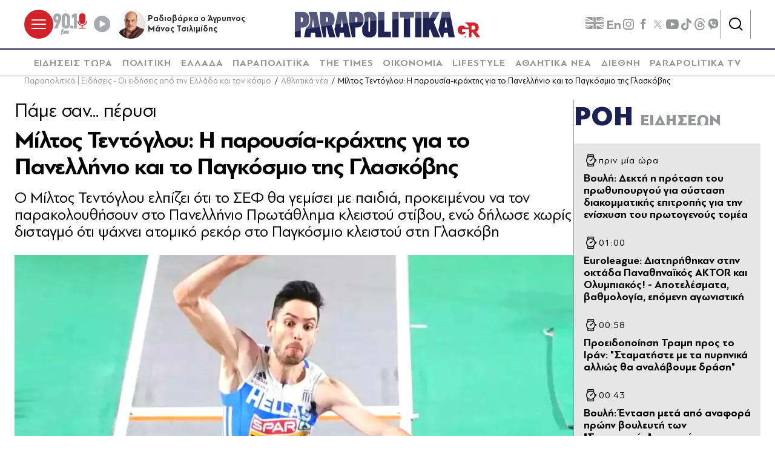

--- FILE ---
content_type: text/html; charset=utf-8
request_url: https://www.parapolitika.gr/sports/article/1349408/miltos-tedoglou-i-parousia-krahtis-gia-to-panellinio-kai-to-pagosmio-tis-glaskovis/$component/shared$ArticleSideShared%5B0%5D/
body_size: 3308
content:



<h3 class="gridLayout__title">
    <a href="/roi-eidiseon/" class="gridLayout__link">
        

&#x3A1;&#x39F;&#x397;
        <span class="gridLayout__text">
            

&#x395;&#x399;&#x394;&#x397;&#x3A3;&#x395;&#x3A9;&#x39D;
        </span>
    </a>
</h3>
<div class="gridLayout__colContent gridLayout__colContent--gray">



<article class="article article--typeMinimal article--typeEmphasized">


    

    <div class="article__details">
            <div class="article__top">
                        <time class="article__time" datetime="22/1/2026 3:11:05&#x202F;&#x3C0;.&#x3BC;.">
                            <time data-plugin-timeago="{&quot;cutoff&quot;:86400000}" datetime="2026-01-22T01:11:05Z" itemprop="datePublished" title="03:11">03:11</time>
                        </time> 
            </div>  
        

        
            <h3 class="article__title">
                <a href="/politiki/article/1668906/vouli-dekti-i-protasi-tou-prothupourgou-gia-sustasi-diakommatikis-epitropis-gia-tin-enishusi-tou-protogenous-tomea/" target="_self">
                    &#x392;&#x3BF;&#x3C5;&#x3BB;&#x3AE;: &#x394;&#x3B5;&#x3BA;&#x3C4;&#x3AE; &#x3B7; &#x3C0;&#x3C1;&#x3CC;&#x3C4;&#x3B1;&#x3C3;&#x3B7; &#x3C4;&#x3BF;&#x3C5; &#x3C0;&#x3C1;&#x3C9;&#x3B8;&#x3C5;&#x3C0;&#x3BF;&#x3C5;&#x3C1;&#x3B3;&#x3BF;&#x3CD; &#x3B3;&#x3B9;&#x3B1; &#x3C3;&#x3CD;&#x3C3;&#x3C4;&#x3B1;&#x3C3;&#x3B7; &#x3B4;&#x3B9;&#x3B1;&#x3BA;&#x3BF;&#x3BC;&#x3BC;&#x3B1;&#x3C4;&#x3B9;&#x3BA;&#x3AE;&#x3C2; &#x3B5;&#x3C0;&#x3B9;&#x3C4;&#x3C1;&#x3BF;&#x3C0;&#x3AE;&#x3C2; &#x3B3;&#x3B9;&#x3B1; &#x3C4;&#x3B7;&#x3BD; &#x3B5;&#x3BD;&#x3AF;&#x3C3;&#x3C7;&#x3C5;&#x3C3;&#x3B7; &#x3C4;&#x3BF;&#x3C5; &#x3C0;&#x3C1;&#x3C9;&#x3C4;&#x3BF;&#x3B3;&#x3B5;&#x3BD;&#x3BF;&#x3CD;&#x3C2; &#x3C4;&#x3BF;&#x3BC;&#x3AD;&#x3B1;
                </a>
            </h3>
        
        
        

    </div>
</article>


<article class="article article--typeMinimal article--typeEmphasized">


    

    <div class="article__details">
            <div class="article__top">
                        <time class="article__time" datetime="22/1/2026 1:00:00&#x202F;&#x3C0;.&#x3BC;.">
                            <time datetime="2026-01-21T23:00:00Z" itemprop="datePublished" title="01:00">01:00</time>
                        </time> 
            </div>  
        

        
            <h3 class="article__title">
                <a href="/sports/article/1668901/euroleague-diatirithikan-stin-oktada-panathinaikos-aktor-kai-olubiakos-apotelesmata-vathmologia-epomeni-agonistiki/" target="_self">
                    Euroleague: &#x394;&#x3B9;&#x3B1;&#x3C4;&#x3B7;&#x3C1;&#x3AE;&#x3B8;&#x3B7;&#x3BA;&#x3B1;&#x3BD; &#x3C3;&#x3C4;&#x3B7;&#x3BD; &#x3BF;&#x3BA;&#x3C4;&#x3AC;&#x3B4;&#x3B1; &#x3A0;&#x3B1;&#x3BD;&#x3B1;&#x3B8;&#x3B7;&#x3BD;&#x3B1;&#x3CA;&#x3BA;&#x3CC;&#x3C2; AKTOR &#x3BA;&#x3B1;&#x3B9; &#x39F;&#x3BB;&#x3C5;&#x3BC;&#x3C0;&#x3B9;&#x3B1;&#x3BA;&#x3CC;&#x3C2;! - &#x391;&#x3C0;&#x3BF;&#x3C4;&#x3B5;&#x3BB;&#x3AD;&#x3C3;&#x3BC;&#x3B1;&#x3C4;&#x3B1;, &#x3B2;&#x3B1;&#x3B8;&#x3BC;&#x3BF;&#x3BB;&#x3BF;&#x3B3;&#x3AF;&#x3B1;, &#x3B5;&#x3C0;&#x3CC;&#x3BC;&#x3B5;&#x3BD;&#x3B7; &#x3B1;&#x3B3;&#x3C9;&#x3BD;&#x3B9;&#x3C3;&#x3C4;&#x3B9;&#x3BA;&#x3AE;
                </a>
            </h3>
        
        
        

    </div>
</article>


<article class="article article--typeMinimal article--typeEmphasized">


    

    <div class="article__details">
            <div class="article__top">
                        <time class="article__time" datetime="22/1/2026 12:58:41&#x202F;&#x3C0;.&#x3BC;.">
                            <time datetime="2026-01-21T22:58:41Z" itemprop="datePublished" title="00:58">00:58</time>
                        </time> 
            </div>  
        

        
            <h3 class="article__title">
                <a href="/diethni/article/1668905/proeidopoiisi-trab-pros-to-iran-stamatiste-me-ta-purinika-allios-tha-analavoume-drasi/" target="_self">
                    &#x3A0;&#x3C1;&#x3BF;&#x3B5;&#x3B9;&#x3B4;&#x3BF;&#x3C0;&#x3BF;&#x3AF;&#x3B7;&#x3C3;&#x3B7; &#x3A4;&#x3C1;&#x3B1;&#x3BC;&#x3C0; &#x3C0;&#x3C1;&#x3BF;&#x3C2; &#x3C4;&#x3BF; &#x399;&#x3C1;&#x3AC;&#x3BD;: &quot;&#x3A3;&#x3C4;&#x3B1;&#x3BC;&#x3B1;&#x3C4;&#x3AE;&#x3C3;&#x3C4;&#x3B5; &#x3BC;&#x3B5; &#x3C4;&#x3B1; &#x3C0;&#x3C5;&#x3C1;&#x3B7;&#x3BD;&#x3B9;&#x3BA;&#x3AC; &#x3B1;&#x3BB;&#x3BB;&#x3B9;&#x3CE;&#x3C2; &#x3B8;&#x3B1; &#x3B1;&#x3BD;&#x3B1;&#x3BB;&#x3AC;&#x3B2;&#x3BF;&#x3C5;&#x3BC;&#x3B5; &#x3B4;&#x3C1;&#x3AC;&#x3C3;&#x3B7;&quot;
                </a>
            </h3>
        
        
        

    </div>
</article>


<article class="article article--typeMinimal article--typeEmphasized">


        <div class="article__img ">



<figure >
    <picture>

                <source srcset="https://s.parapolitika.gr/images/743x418/jpg/files/2026-01-22/vouli-anafora-proin-vouleuti-spartiaton-se-xounta-ptotogenis-tomeas.webp" type="image/webp" media="(min-width: 640px)" />
                <source srcset="https://s.parapolitika.gr/images/743x418/jpg/files/2026-01-22/vouli-anafora-proin-vouleuti-spartiaton-se-xounta-ptotogenis-tomeas.jp2" type="image/jp2" media="(min-width: 640px)" />
                <source srcset="https://s.parapolitika.gr/images/352x208/jpg/files/2026-01-22/vouli-anafora-proin-vouleuti-spartiaton-se-xounta-ptotogenis-tomeas.webp" type="image/webp" media="(max-width: 639px)" />
                <source srcset="https://s.parapolitika.gr/images/352x208/jpg/files/2026-01-22/vouli-anafora-proin-vouleuti-spartiaton-se-xounta-ptotogenis-tomeas.jp2" type="image/jp2" media="(max-width: 639px)" />

            <img src="https://s.parapolitika.gr/images/743x418/jpg/files/2026-01-22/vouli-anafora-proin-vouleuti-spartiaton-se-xounta-ptotogenis-tomeas.jpg" alt="Βουλή: Ένταση μετά από αναφορά πρώην βουλευτή των &quot;Σπαρτιατών&quot; στη χούντα " loading="lazy" />
    </picture>
</figure>

            <a href="/politiki/article/1668904/vouli-edasi-meta-apo-anafora-proin-vouleuti-ton-spartiaton-sti-houda/" class="article__imgLink" aria-label="Article Link" target="_self"></a>
        </div>
    

    <div class="article__details">
            <div class="article__top">
                        <time class="article__time" datetime="22/1/2026 12:43:02&#x202F;&#x3C0;.&#x3BC;.">
                            <time datetime="2026-01-21T22:43:02Z" itemprop="datePublished" title="00:43">00:43</time>
                        </time> 
            </div>  
        

        
            <h3 class="article__title">
                <a href="/politiki/article/1668904/vouli-edasi-meta-apo-anafora-proin-vouleuti-ton-spartiaton-sti-houda/" target="_self">
                    &#x392;&#x3BF;&#x3C5;&#x3BB;&#x3AE;: &#x388;&#x3BD;&#x3C4;&#x3B1;&#x3C3;&#x3B7; &#x3BC;&#x3B5;&#x3C4;&#x3AC; &#x3B1;&#x3C0;&#x3CC; &#x3B1;&#x3BD;&#x3B1;&#x3C6;&#x3BF;&#x3C1;&#x3AC; &#x3C0;&#x3C1;&#x3CE;&#x3B7;&#x3BD; &#x3B2;&#x3BF;&#x3C5;&#x3BB;&#x3B5;&#x3C5;&#x3C4;&#x3AE; &#x3C4;&#x3C9;&#x3BD; &quot;&#x3A3;&#x3C0;&#x3B1;&#x3C1;&#x3C4;&#x3B9;&#x3B1;&#x3C4;&#x3CE;&#x3BD;&quot; &#x3C3;&#x3C4;&#x3B7; &#x3C7;&#x3BF;&#x3CD;&#x3BD;&#x3C4;&#x3B1; 
                </a>
            </h3>
        
        
        

    </div>
</article>


<article class="article article--typeMinimal article--typeEmphasized">


    

    <div class="article__details">
            <div class="article__top">
                        <time class="article__time" datetime="22/1/2026 12:30:13&#x202F;&#x3C0;.&#x3BC;.">
                            <time datetime="2026-01-21T22:30:13Z" itemprop="datePublished" title="00:30">00:30</time>
                        </time> 
            </div>  
        

        
            <h3 class="article__title">
                <a href="/diethni/article/1668903/route-se-trab-oi-summahoi-tou-nato-tha-einai-sto-pleuro-ton-ipa/" target="_self">
                    &#x3A1;&#x3BF;&#x3CD;&#x3C4;&#x3B5; &#x3C3;&#x3B5; &#x3A4;&#x3C1;&#x3B1;&#x3BC;&#x3C0;: &#x39F;&#x3B9; &#x3C3;&#x3CD;&#x3BC;&#x3BC;&#x3B1;&#x3C7;&#x3BF;&#x3B9; &#x3C4;&#x3BF;&#x3C5; &#x39D;&#x391;&#x3A4;&#x39F; &quot;&#x3B8;&#x3B1; &#x3B5;&#x3AF;&#x3BD;&#x3B1;&#x3B9; &#x3C3;&#x3C4;&#x3BF; &#x3C0;&#x3BB;&#x3B5;&#x3C5;&#x3C1;&#x3CC;&quot; &#x3C4;&#x3C9;&#x3BD; &#x397;&#x3A0;&#x391;
                </a>
            </h3>
        
        
        

    </div>
</article>


<article class="article article--typeMinimal article--typeEmphasized">


    

    <div class="article__details">
            <div class="article__top">
                        <time class="article__time" datetime="22/1/2026 12:30:00&#x202F;&#x3C0;.&#x3BC;.">
                            <time datetime="2026-01-21T22:30:00Z" itemprop="datePublished" title="00:30">00:30</time>
                        </time> 
            </div>  
        

        
            <h3 class="article__title">
                <a href="/sports/article/1668848/olubiakos-o-fouster-vrethike-xana-sto-karaiskaki-taxidi-gemato-sunaisthima-eikones/" target="_self">
                    &#x39F;&#x3BB;&#x3C5;&#x3BC;&#x3C0;&#x3B9;&#x3B1;&#x3BA;&#x3CC;&#x3C2;: &#x39F; &#x3A6;&#x3BF;&#x3C5;&#x3C3;&#x3C4;&#x3AD;&#x3C1; &#x3B2;&#x3C1;&#x3AD;&#x3B8;&#x3B7;&#x3BA;&#x3B5; &#x3BE;&#x3B1;&#x3BD;&#x3AC; &#x3C3;&#x3C4;&#x3BF; &#x39A;&#x3B1;&#x3C1;&#x3B1;&#x3CA;&#x3C3;&#x3BA;&#x3AC;&#x3BA;&#x3B7; - &quot;&#x3A4;&#x3B1;&#x3BE;&#x3AF;&#x3B4;&#x3B9; &#x3B3;&#x3B5;&#x3BC;&#x3AC;&#x3C4;&#x3BF; &#x3C3;&#x3C5;&#x3BD;&#x3B1;&#x3AF;&#x3C3;&#x3B8;&#x3B7;&#x3BC;&#x3B1;&quot; (&#x395;&#x3B9;&#x3BA;&#x3CC;&#x3BD;&#x3B5;&#x3C2;)
                </a>
            </h3>
        
        
        

    </div>
</article>


<article class="article article--typeMinimal article--typeEmphasized">


    

    <div class="article__details">
            <div class="article__top">
                        <time class="article__time" datetime="22/1/2026 12:14:01&#x202F;&#x3C0;.&#x3BC;.">
                            <time datetime="2026-01-21T22:14:01Z" itemprop="datePublished" title="00:14">00:14</time>
                        </time> 
            </div>  
        

        
            <h3 class="article__title">
                <a href="/ellada/article/1668900/dramatiki-diasosi-sti-glufada-andres-esosan-gunaika-apo-tous-heimarrous-ligo-prin-parasurthei-video/" target="_self">
                    &#x394;&#x3C1;&#x3B1;&#x3BC;&#x3B1;&#x3C4;&#x3B9;&#x3BA;&#x3AE; &#x3B4;&#x3B9;&#x3AC;&#x3C3;&#x3C9;&#x3C3;&#x3B7; &#x3C3;&#x3C4;&#x3B7; &#x393;&#x3BB;&#x3C5;&#x3C6;&#x3AC;&#x3B4;&#x3B1;: &#x386;&#x3BD;&#x3B4;&#x3C1;&#x3B5;&#x3C2; &#x3AD;&#x3C3;&#x3C9;&#x3C3;&#x3B1;&#x3BD; &#x3B3;&#x3C5;&#x3BD;&#x3B1;&#x3AF;&#x3BA;&#x3B1; &#x3B1;&#x3C0;&#x3CC; &#x3C4;&#x3BF;&#x3C5;&#x3C2; &#x3C7;&#x3B5;&#x3B9;&#x3BC;&#x3AC;&#x3C1;&#x3C1;&#x3BF;&#x3C5;&#x3C2; &#x3BB;&#x3AF;&#x3B3;&#x3BF; &#x3C0;&#x3C1;&#x3B9;&#x3BD; &#x3C0;&#x3B1;&#x3C1;&#x3B1;&#x3C3;&#x3C5;&#x3C1;&#x3B8;&#x3B5;&#x3AF; (&#x392;&#x3AF;&#x3BD;&#x3C4;&#x3B5;&#x3BF;)
                </a>
            </h3>
        
        
        

    </div>
</article>


<article class="article article--typeMinimal article--typeEmphasized">


        <div class="article__img article__img--overlay icon-player">



<figure >
    <picture>

                <source srcset="https://s.parapolitika.gr/images/743x418/jpg/files/2026-01-22/bilbao-champions_league.webp" type="image/webp" media="(min-width: 640px)" />
                <source srcset="https://s.parapolitika.gr/images/743x418/jpg/files/2026-01-22/bilbao-champions_league.jp2" type="image/jp2" media="(min-width: 640px)" />
                <source srcset="https://s.parapolitika.gr/images/352x208/jpg/files/2026-01-22/bilbao-champions_league.webp" type="image/webp" media="(max-width: 639px)" />
                <source srcset="https://s.parapolitika.gr/images/352x208/jpg/files/2026-01-22/bilbao-champions_league.jp2" type="image/jp2" media="(max-width: 639px)" />

            <img src="https://s.parapolitika.gr/images/743x418/jpg/files/2026-01-22/bilbao-champions_league.jpg" alt="bilbao-champions_league" loading="lazy" />
    </picture>
</figure>

            <a href="/sports/article/1668899/champions-league-tromeri-i-bilbao-vlepei-prokrisi-foul-gia-tous-16-oi-bartselona-nioukastl-video/" class="article__imgLink" aria-label="Article Link" target="_self"></a>
        </div>
    

    <div class="article__details">
            <div class="article__top">
                        <time class="article__time" datetime="22/1/2026 12:05:00&#x202F;&#x3C0;.&#x3BC;.">
                            <time datetime="2026-01-21T22:05:00Z" itemprop="datePublished" title="00:05">00:05</time>
                        </time> 
            </div>  
        

        
            <h3 class="article__title">
                <a href="/sports/article/1668899/champions-league-tromeri-i-bilbao-vlepei-prokrisi-foul-gia-tous-16-oi-bartselona-nioukastl-video/" target="_self">
                    Champions League:  &#x3A4;&#x3C1;&#x3BF;&#x3BC;&#x3B5;&#x3C1;&#x3AE; &#x3B7; &#x39C;&#x3C0;&#x3B9;&#x3BB;&#x3BC;&#x3C0;&#x3AC;&#x3BF; &quot;&#x3B2;&#x3BB;&#x3AD;&#x3C0;&#x3B5;&#x3B9;&quot; &#x3C0;&#x3C1;&#x3CC;&#x3BA;&#x3C1;&#x3B9;&#x3C3;&#x3B7;, &#x3C6;&#x3BF;&#x3C5;&#x3BB; &#x3B3;&#x3B9;&#x3B1; &#x3C4;&#x3BF;&#x3C5;&#x3C2; &quot;16&quot; &#x3BF;&#x3B9; &#x39C;&#x3C0;&#x3B1;&#x3C1;&#x3C4;&#x3C3;&#x3B5;&#x3BB;&#x3CC;&#x3BD;&#x3B1;, &#x39D;&#x3B9;&#x3BF;&#x3CD;&#x3BA;&#x3B1;&#x3C3;&#x3C4;&#x3BB; (&#x392;&#x3AF;&#x3BD;&#x3C4;&#x3B5;&#x3BF;)
                </a>
            </h3>
        
        
        

    </div>
</article>


<article class="article article--typeMinimal article--typeEmphasized">


    

    <div class="article__details">
            <div class="article__top">
                        <time class="article__time" datetime="22/1/2026 12:03:00&#x202F;&#x3C0;.&#x3BC;.">
                            <time datetime="2026-01-21T22:03:00Z" itemprop="datePublished" title="00:03">00:03</time>
                        </time> 
            </div>  
        

        
            <h3 class="article__title">
                <a href="/sports/article/1668803/uefa-champions-league-pos-prokrinetai-o-olubiakos-kai-me-isopalia-apenadi-ston-agiax-ola-ta-senaria/" target="_self">
                    UEFA Champions League: &#x3A0;&#x3C9;&#x3C2; &#x3C0;&#x3C1;&#x3BF;&#x3BA;&#x3C1;&#x3AF;&#x3BD;&#x3B5;&#x3C4;&#x3B1;&#x3B9; &#x3BF; &#x39F;&#x3BB;&#x3C5;&#x3BC;&#x3C0;&#x3B9;&#x3B1;&#x3BA;&#x3CC;&#x3C2; &#x3BA;&#x3B1;&#x3B9; &#x3BC;&#x3B5; &#x3B9;&#x3C3;&#x3BF;&#x3C0;&#x3B1;&#x3BB;&#x3AF;&#x3B1; &#x3B1;&#x3C0;&#x3AD;&#x3BD;&#x3B1;&#x3BD;&#x3C4;&#x3B9; &#x3C3;&#x3C4;&#x3BF;&#x3BD; &#x386;&#x3B3;&#x3B9;&#x3B1;&#x3BE; - &#x38C;&#x3BB;&#x3B1; &#x3C4;&#x3B1; &#x3C3;&#x3B5;&#x3BD;&#x3AC;&#x3C1;&#x3B9;&#x3B1;
                </a>
            </h3>
        
        
        

    </div>
</article>


<article class="article article--typeMinimal article--typeEmphasized">


    

    <div class="article__details">
            <div class="article__top">
                        <time class="article__time" datetime="22/1/2026 12:00:00&#x202F;&#x3C0;.&#x3BC;.">
                            <time datetime="2026-01-21T22:00:00Z" itemprop="datePublished" title="00:00">00:00</time>
                        </time> 
            </div>  
        

        
            <h3 class="article__title">
                <a href="/sports/article/1668895/champions-league-bagern-kai-liverpoul-odeuoun-parea-stous-16-apohaireta-ta-asteria-i-benfika-tou-paulidi/" target="_self">
                    Champions League: &#x39C;&#x3C0;&#x3AC;&#x3B3;&#x3B5;&#x3C1;&#x3BD; &#x3BA;&#x3B1;&#x3B9; &#x39B;&#x3AF;&#x3B2;&#x3B5;&#x3C1;&#x3C0;&#x3BF;&#x3C5;&#x3BB; &#x3BF;&#x3B4;&#x3B5;&#x3CD;&#x3BF;&#x3C5;&#x3BD; &#x3C0;&#x3B1;&#x3C1;&#x3AD;&#x3B1; &#x3C3;&#x3C4;&#x3BF;&#x3C5;&#x3C2; &quot;16&quot;, &#x3B1;&#x3C0;&#x3BF;&#x3C7;&#x3B1;&#x3B9;&#x3C1;&#x3B5;&#x3C4;&#x3AC; &#x3C4;&#x3B1; &#x3B1;&#x3C3;&#x3C4;&#x3AD;&#x3C1;&#x3B9;&#x3B1; &#x3B7; &#x39C;&#x3C0;&#x3B5;&#x3BD;&#x3C6;&#x3AF;&#x3BA;&#x3B1; &#x3C4;&#x3BF;&#x3C5; &#x3A0;&#x3B1;&#x3C5;&#x3BB;&#x3AF;&#x3B4;&#x3B7;! (&#x392;&#x3AF;&#x3BD;&#x3C4;&#x3B5;&#x3BF;)
                </a>
            </h3>
        
        
        

    </div>
</article></div>

--- FILE ---
content_type: text/javascript
request_url: https://www.parapolitika.gr/Content/dist/app/Utils/Event.js?v=wxrINsDhwPGweyzwKaGo4HAN-8OPFMeJ1JCWfa-5PaY&k=web-849fd94bf
body_size: -36
content:
define(function(){return function(){let i=[];this.bind=function(n){i.push(n)},this.unbind=function(t){i=i.filter(function(n){return n!==t})},this.trigger=function(t,arguments){for(let n=0;n<i.length;n++)i[n].apply(t,arguments)}}});

--- FILE ---
content_type: application/x-javascript; charset=utf-8
request_url: https://servicer.mgid.com/1672599/1?nocmp=1&sessionId=69718bdd-096e9&sessionPage=1&sessionNumberWeek=1&sessionNumber=1&scale_metric_1=64.00&scale_metric_2=258.06&scale_metric_3=100.00&cbuster=1769049054907863349935&pvid=56fdcf6e-c895-47c7-8abf-a6987df2cf1a&implVersion=17&lct=1763555940&mp4=1&ap=1&consentStrLen=0&wlid=c9c67689-f506-4d3a-b62a-4ffafaaadcca&ogtitle=%CE%9C%CE%AF%CE%BB%CF%84%CE%BF%CF%82%20%CE%A4%CE%B5%CE%BD%CF%84%CF%8C%CE%B3%CE%BB%CE%BF%CF%85%3A%20%CE%97%20%CF%80%CE%B1%CF%81%CE%BF%CF%85%CF%83%CE%AF%CE%B1-%CE%BA%CF%81%CE%AC%CF%87%CF%84%CE%B7%CF%82%20%CE%B3%CE%B9%CE%B1%20%CF%84%CE%BF%20%CE%A0%CE%B1%CE%BD%CE%B5%CE%BB%CE%BB%CE%AE%CE%BD%CE%B9%CE%BF%20%CE%BA%CE%B1%CE%B9%20%CF%84%CE%BF%20%CE%A0%CE%B1%CE%B3%CE%BA%CF%8C%CF%83%CE%BC%CE%B9%CE%BF%20%CF%84%CE%B7%CF%82%20%CE%93%CE%BB%CE%B1%CF%83%CE%BA%CF%8C%CE%B2%CE%B7%CF%82&uniqId=13402&niet=4g&nisd=false&jsp=head&evt=%5B%7B%22event%22%3A1%2C%22methods%22%3A%5B1%2C2%5D%7D%2C%7B%22event%22%3A2%2C%22methods%22%3A%5B1%2C2%5D%7D%5D&pv=5&jsv=es6&dpr=1&hashCommit=cbd500eb&apt=2024-02-15T18%3A46%3A00%2B02%3A00&tfre=25001&w=1232&h=916&tl=0&tlp=1,2,3,4,5,6,7,8,9&sz=399x417;399x267&szp=1,2,4,5,7,8;3,6,9&szl=1,2,3;4,5,6;7,8,9&tcfV2=1&cxurl=https%3A%2F%2Fwww.parapolitika.gr%2Fsports%2Farticle%2F1349408%2Fmiltos-tedoglou-i-parousia-krahtis-gia-to-panellinio-kai-to-pagosmio-tis-glaskovis%2F&ref=&lu=https%3A%2F%2Fwww.parapolitika.gr%2Fsports%2Farticle%2F1349408%2Fmiltos-tedoglou-i-parousia-krahtis-gia-to-panellinio-kai-to-pagosmio-tis-glaskovis%2F
body_size: 3723
content:
var _mgq=_mgq||[];
_mgq.push(["MarketGidLoadGoods1672599_13402",[
["Brainberries","14936944","1","Eating Flat-Belly Foods And Avoiding Those That Cause Bloat","","0","","","","YEX1Djgi-kH80jjtxwk8LeZEKj2FYJbeyD3zjwXiEUEapdNfMSdeT6HcNSRANd81J5-V9RiSmN6raXcKPkq-dimdQs02jvpVOg6x3Esq9ZaYzT-AtteUMLpEt7LFqAoc",{"i":"https://cl.imghosts.com/imgh/video/upload/ar_16:9,c_fill,w_680/videos/t/2022-11/101924/a1220d686259b2b695b77c876e6bf701.mp4?v=1769049055-C8hZAi4voSlABjdDkBsLKsMdZQqV91aXTEpOQRNloLo","l":"https://clck.mgid.com/ghits/14936944/i/58003322/0/pp/1/1?h=YEX1Djgi-kH80jjtxwk8LeZEKj2FYJbeyD3zjwXiEUEapdNfMSdeT6HcNSRANd81J5-V9RiSmN6raXcKPkq-dimdQs02jvpVOg6x3Esq9ZaYzT-AtteUMLpEt7LFqAoc&rid=60ad424c-f73a-11f0-b7d8-d404e6f98490&tt=Direct&att=3&afrd=296&iv=17&ct=1&gdprApplies=0&muid=q0lTlLnL1jui&st=-300&mp4=1&h2=RGCnD2pppFaSHdacZpvmnpoHBllxjckHXwaK_zdVZw7vFYOE6Ocjqv55Qx5R38XBHhxWAJQjVAbwZE6WeuNidA**","adc":[],"sdl":0,"dl":"","type":"w","media-type":"video","clicktrackers":[],"cta":"Learn more","cdt":"","b":0.01,"catId":221,"tri":"60adebb1-f73a-11f0-b7d8-d404e6f98490","crid":"14936944"}],
["Brainberries","14936943","1","People Reveal How They Caught Their Partner Cheating","","0","","","","YEX1Djgi-kH80jjtxwk8LXkb-EP8bX1K1u2GTCWJca9oZLxpS_7amwF4Xax3In2iJ5-V9RiSmN6raXcKPkq-dimdQs02jvpVOg6x3Esq9ZZ9BwNH4aWh2KPtY5ZJlxZD",{"i":"https://s-img.mgid.com/g/14936943/492x277/-/[base64].webp?v=1769049055-_zr0FCkIMP9v8kheMmTuNv_PrMScxuiWWL5P4jUJSHw","l":"https://clck.mgid.com/ghits/14936943/i/58003322/0/pp/2/1?h=YEX1Djgi-kH80jjtxwk8LXkb-EP8bX1K1u2GTCWJca9oZLxpS_7amwF4Xax3In2iJ5-V9RiSmN6raXcKPkq-dimdQs02jvpVOg6x3Esq9ZZ9BwNH4aWh2KPtY5ZJlxZD&rid=60ad424c-f73a-11f0-b7d8-d404e6f98490&tt=Direct&att=3&afrd=296&iv=17&ct=1&gdprApplies=0&muid=q0lTlLnL1jui&st=-300&mp4=1&h2=RGCnD2pppFaSHdacZpvmnpoHBllxjckHXwaK_zdVZw7vFYOE6Ocjqv55Qx5R38XBHhxWAJQjVAbwZE6WeuNidA**","adc":[],"sdl":0,"dl":"","type":"w","media-type":"static","clicktrackers":[],"cta":"Learn more","cdt":"","b":0.01,"catId":213,"tri":"60adebb8-f73a-11f0-b7d8-d404e6f98490","crid":"14936943"}],
["parapolitika.gr","1403640178","1","Βόμβα Ιορδάνη Χασαπόπουλου για Γιώργο Παπαδάκη: \"Από μπροστά τον έλεγαν δά…","Lifestyle - Όσα αποκάλυψε ο δημοσιογράφος","0","","","","YEX1Djgi-kH80jjtxwk8LaOx1xO8aDapjbuqKs7KR_DKK5hVvC4bZ3vUV3RcfNdjbZ_xJKiiD8AKC5w_5brtjXQwycJl06zoM6SbI0RfRM3v5VoikmZTWL0M_29w2VgD",{"i":"https://s-img.mgid.com/l/881296/492x277/-/aHR0cHM6Ly93d3cucGFyYXBvbGl0aWthLmdyL2ltYWdlcy82NDB4MzYwL2pwZy9maWxlcy8yMDI2LTAxLTE3L3hhc2Fwb3BvdWxvcy1naWEtcGFwYWRha2ktdm9tdmEuanBn.webp?v=1769049055-iEf3zJ_HLSjkqdJHbUvP_rtGmMQ5My33FHACxC07MsU","l":"https://www.parapolitika.gr/lifestyle/article/1666658/vomva-iordani-hasapopoulou-gia-giorgo-papadaki-apo-brosta-ton-elegan-daskalo-alla-apo-piso-elegan-ta-heirotera-video/","adc":[],"sdl":0,"dl":"","type":"i","media-type":"static","clicktrackers":[],"cta":"Μάθε περισσότερα","cdt":"","tri":"60adebbb-f73a-11f0-b7d8-d404e6f98490","crid":"1403640178"}],
["parapolitika.gr","1405084433","1","Ξέσπασε η Φαίη Σκορδά με τα σχόλια για τον Ανδρέα Μικρούτσικο: \"Ντροπή\", ε…","Media - Η Φαίη Σκορδά θέλησε να πάρει θέση για τα αρνητικά σχόλια που κυκλοφορούν για την απουσία του συνεργάτη της, Ανδρέα Μικρούτσικο μέσα από την εκπομπή της","0","","","","YEX1Djgi-kH80jjtxwk8LcI5GMpm3qrVDrEzN5zmZdqraxbd1TWUQ8gIFr5grWFhbZ_xJKiiD8AKC5w_5brtjXQwycJl06zoM6SbI0RfRM3k18KERCvgr55a1It7UWsW",{"i":"https://s-img.mgid.com/l/881296/492x277/-/aHR0cHM6Ly93d3cucGFyYXBvbGl0aWthLmdyL2ltYWdlcy82NDB4MzYwLzEvanBnL2ZpbGVzLzIwMjYtMDEtMjEvc2tvcmRhLmpwZw.webp?v=1769049055-uSsaJxnm3-7_ks-ieo47_MhwwnkAdEOVBqE6IqEG96g","l":"https://www.parapolitika.gr/stories/article/1668681/xespase-i-faii-skorda-me-ta-sholia-gia-ton-andrea-mikroutsiko-dropi-eipe-i-parousiastria-video/","adc":[],"sdl":0,"dl":"","type":"i","media-type":"static","clicktrackers":[],"cta":"Μάθε περισσότερα","cdt":"","tri":"60adebbc-f73a-11f0-b7d8-d404e6f98490","crid":"1405084433"}],
["Brainberries","16261793","1","Actors Who Know How To Find A New Passion After A Career Change","","0","","","","YEX1Djgi-kH80jjtxwk8Lc9mqZr0NqWuPy-Px6X7BUDxMwR_xRnpf5BVLTLY9-ChJ5-V9RiSmN6raXcKPkq-dimdQs02jvpVOg6x3Esq9Zb76FepJ3A0mnNufGwvO_ti",{"i":"https://s-img.mgid.com/g/16261793/492x277/-/[base64].webp?v=1769049055-aLuWxi7z9Rdpnxvl0g_qSZHWHS2-E-W_uOOP-ekXwzU","l":"https://clck.mgid.com/ghits/16261793/i/58003322/0/pp/5/1?h=YEX1Djgi-kH80jjtxwk8Lc9mqZr0NqWuPy-Px6X7BUDxMwR_xRnpf5BVLTLY9-ChJ5-V9RiSmN6raXcKPkq-dimdQs02jvpVOg6x3Esq9Zb76FepJ3A0mnNufGwvO_ti&rid=60ad424c-f73a-11f0-b7d8-d404e6f98490&tt=Direct&att=3&afrd=296&iv=17&ct=1&gdprApplies=0&muid=q0lTlLnL1jui&st=-300&mp4=1&h2=RGCnD2pppFaSHdacZpvmnpoHBllxjckHXwaK_zdVZw7vFYOE6Ocjqv55Qx5R38XBHhxWAJQjVAbwZE6WeuNidA**","adc":[],"sdl":0,"dl":"","type":"w","media-type":"static","clicktrackers":[],"cta":"Learn more","cdt":"","b":0.01,"catId":239,"tri":"60adebbf-f73a-11f0-b7d8-d404e6f98490","crid":"16261793"}],
["parapolitika.gr","1405091087","1","Ξέσπασε ο πρίγκιπας Χάρι στη δίκη κατά της Daily Mail: \"Ήθελαν να με οδηγή…","Lifestyle - Ο πρίγκιπας Χάρι κατέθεσε ως μάρτυρας στο Λονδίνο, καταγγέλλοντας την παράνομη συλλογή πληροφοριών από τη Daily Mail και την εισβολή στην προσωπική του ζωή και της Μέγκαν Μαρκλ","0","","","","YEX1Djgi-kH80jjtxwk8LXwwP0diXUuFt6cQW4OJAP0hNFYiCRSKYEbesnTNJmwqbZ_xJKiiD8AKC5w_5brtjXQwycJl06zoM6SbI0RfRM2zsbSqfD6eUi_r3hXs3TA6",{"i":"https://s-img.mgid.com/l/881296/492x277/-/aHR0cHM6Ly93d3cucGFyYXBvbGl0aWthLmdyL2ltYWdlcy82NDB4MzYwL2pwZy9maWxlcy8yMDI2LTAxLTIyL2hhcnJ5LWRhaWx5LW1haWwuanBn.webp?v=1769049055-Zi7JVvxEo9fLwJTiItrot_YnI8YS72oVLXIOusg7S7c","l":"https://www.parapolitika.gr/stories/article/1668811/afoplise-o-prigipas-hari-sti-diki-kata-tis-daily-mail-ithelan-na-me-odigisoun-stin-paranoia-ehoun-kanei-kolasi-ti-zoi-tis-megan-bideo/","adc":[],"sdl":0,"dl":"","type":"i","media-type":"static","clicktrackers":[],"cta":"Μάθε περισσότερα","cdt":"","tri":"60adebc1-f73a-11f0-b7d8-d404e6f98490","crid":"1405091087"}],
["Herbeauty","14137445","1","Jennifer Lopez And Ben Affleck Share Wedding Details","","0","","","","YEX1Djgi-kH80jjtxwk8Lf8ArejAf_pGmw5I8JjYWfHXOd3oiMbb3vw4FT0kfyJoJ5-V9RiSmN6raXcKPkq-dimdQs02jvpVOg6x3Esq9ZbSE0Bv2yckAFZkgrKbTnWn",{"i":"https://s-img.mgid.com/g/14137445/492x277/-/[base64].webp?v=1769049055-PP56asj7Me6QdR0BA90M7ALHWBMrD1S1Sg9AYWqzccc","l":"https://clck.mgid.com/ghits/14137445/i/58003322/0/pp/7/1?h=YEX1Djgi-kH80jjtxwk8Lf8ArejAf_pGmw5I8JjYWfHXOd3oiMbb3vw4FT0kfyJoJ5-V9RiSmN6raXcKPkq-dimdQs02jvpVOg6x3Esq9ZbSE0Bv2yckAFZkgrKbTnWn&rid=60ad424c-f73a-11f0-b7d8-d404e6f98490&tt=Direct&att=3&afrd=296&iv=17&ct=1&gdprApplies=0&muid=q0lTlLnL1jui&st=-300&mp4=1&h2=RGCnD2pppFaSHdacZpvmnpoHBllxjckHXwaK_zdVZw7vFYOE6Ocjqv55Qx5R38XBHhxWAJQjVAbwZE6WeuNidA**","adc":[],"sdl":0,"dl":"","type":"w","media-type":"static","clicktrackers":[],"cta":"Learn more","cdt":"","b":0.01,"catId":239,"tri":"60adebc4-f73a-11f0-b7d8-d404e6f98490","crid":"14137445"}],
["parapolitika.gr","1405107768","1","Βουλή: Δεκτή η πρόταση του πρωθυπουργού για σύσταση διακομματικής επιτροπή…","Πολιτική - Βουλή: Δεκτή η πρόταση του πρωθυπουργού για σύσταση διακομματικής επιτροπής για την ενίσχυση του πρωτογενούς τομέα","0","","","","YEX1Djgi-kH80jjtxwk8LUwHwsrIqaJYO0XeN9wlATIgEHsbLafZd-BV4ODfzhkfbZ_xJKiiD8AKC5w_5brtjXQwycJl06zoM6SbI0RfRM0ehafpH-x2J2ePGR6ih_Y2",{"i":"https://s-img.mgid.com/l/881296/492x277/-/aHR0cHM6Ly93d3cucGFyYXBvbGl0aWthLmdyL2ltYWdlcy82NDB4MzYwL2pwZy9maWxlcy8yMDI2LTAxLTIyL2VwaXRyb3BpLWFncm90b24tdm91bGkuanBn.webp?v=1769049055-9rMl1BLkU9nrzKp0v180N9vBXGObTusRrgCw3mQ7hOE","l":"https://www.parapolitika.gr/politiki/article/1668906/vouli-dekti-i-protasi-tou-prothupourgou-gia-sustasi-diakommatikis-epitropis-gia-tin-enishusi-tou-protogenous-tomea/","adc":[],"sdl":0,"dl":"","type":"i","media-type":"static","clicktrackers":[],"cta":"Μάθε περισσότερα","cdt":"","tri":"60adebc6-f73a-11f0-b7d8-d404e6f98490","crid":"1405107768"}],
["parapolitika.gr","1404927070","1","Μεϊμαράκης: Χρειαζόμαστε ένα ενιαίο ευρωπαϊκό επιτελείο το οποίο θα προσδι…","Πολιτική - Ο ευρωβουλετής, Βαγγέλης. Μεϊμαράκης, ανέφερε ότι κοινή πολιτική άμυνας σημαίνει ευρωπαϊκή πολιτική\r","0","","","","YEX1Djgi-kH80jjtxwk8LagO3rTORL2bg6SNNNN83XcvEgIh0sji0SAwSCKMgVR_bZ_xJKiiD8AKC5w_5brtjXQwycJl06zoM6SbI0RfRM3qbWuZW5wlXAEa30XsWneX",{"i":"https://s-img.mgid.com/l/881296/492x277/-/aHR0cHM6Ly93d3cucGFyYXBvbGl0aWthLmdyL2ltYWdlcy82NDB4MzYwL2pwZy9maWxlcy8yMDI2LTAxLTIxL21laW1hcmFraXMtb2suanBn.webp?v=1769049055-eI63V_kTjps9tmy1ZhAIhpgHFG4bqhmOEnhMhSNf5TE","l":"https://www.parapolitika.gr/politiki/article/1668643/meimarakis-hreiazomaste-ena-eniaio-europaiko-epiteleio-to-opoio-tha-prosdiorizei-tis-apeiles-sta-sunora/","adc":[],"sdl":0,"dl":"","type":"i","media-type":"static","clicktrackers":[],"cta":"Μάθε περισσότερα","cdt":"","tri":"60adebc7-f73a-11f0-b7d8-d404e6f98490","crid":"1404927070"}],],
{"awc":{},"dt":"desktop","ts":"","tt":"Direct","isBot":1,"h2":"RGCnD2pppFaSHdacZpvmnpoHBllxjckHXwaK_zdVZw7vFYOE6Ocjqv55Qx5R38XBHhxWAJQjVAbwZE6WeuNidA**","ats":0,"rid":"60ad424c-f73a-11f0-b7d8-d404e6f98490","pvid":"56fdcf6e-c895-47c7-8abf-a6987df2cf1a","iv":17,"brid":32,"muidn":"q0lTlLnL1jui","dnt":0,"cv":2,"afrd":296,"consent":true,"adv_src_id":125288}]);
_mgqp();


--- FILE ---
content_type: text/javascript
request_url: https://www.parapolitika.gr/Content/dist/app/Utils/domHelper.js?v=6urdAvwBrJfOAnkeVRYBpmueMXuaaDm1v-Yw1QYNz0E&k=web-849fd94bf
body_size: 2230
content:
define(function(){const r=/^(?:\s*(<[\w\W]+>)[^>]*|#([\w-]+))$/;function s(e){return e instanceof HTMLElement||"object"==typeof e&&1===e.nodeType&&"object"==typeof e.style&&"object"==typeof e.ownerDocument}const i=/-([a-z])/g;function o(e,t){return t.toUpperCase()}const l=(e,t=500,n=null)=>{e.__animation&&(window.clearTimeout(e.__animation.animationId),e.__animation.complete()),e.style.removeProperty("transition-duration"),e.style.removeProperty("transition-property"),e.style.transitionProperty="height, margin, padding",e.style.transitionDuration=t+"ms",e.style.boxSizing="border-box",e.style.height=e.offsetHeight+"px",e.offsetHeight,e.style.overflow="hidden",e.style.height=0,e.style.paddingTop=0,e.style.paddingBottom=0,e.style.marginTop=0,e.style.marginBottom=0;var i=()=>{e.style.display="none",e.style.removeProperty("height"),e.style.removeProperty("padding-top"),e.style.removeProperty("padding-bottom"),e.style.removeProperty("margin-top"),e.style.removeProperty("margin-bottom"),e.style.removeProperty("overflow"),e.style.removeProperty("transition-duration"),e.style.removeProperty("transition-property"),delete e.__animation,n&&n()};e.__animation={animationId:window.setTimeout(i,t),complete:i}},a=(e,t=500,n=null)=>{e.__animation&&(window.clearTimeout(e.__animation.animationId),e.__animation.complete());let i=window.getComputedStyle(e).display;var r;"none"===i&&("none"===i&&(i="block"),e.style.removeProperty("transition-duration"),e.style.removeProperty("transition-property"),e.style.removeProperty("display"),e.style.display=i,r=e.offsetHeight,e.style.overflow="hidden",e.style.height=0,e.style.paddingTop=0,e.style.paddingBottom=0,e.style.marginTop=0,e.style.marginBottom=0,e.offsetHeight,e.style.boxSizing="border-box",e.style.transitionProperty="height, margin, padding",e.style.transitionDuration=t+"ms",e.style.height=r+"px",e.style.removeProperty("padding-top"),e.style.removeProperty("padding-bottom"),e.style.removeProperty("margin-top"),e.style.removeProperty("margin-bottom"),r=()=>{e.style.removeProperty("height"),e.style.removeProperty("overflow"),e.style.removeProperty("transition-duration"),e.style.removeProperty("transition-property"),delete e.__animation,n&&n()},e.__animation={animationId:window.setTimeout(r,t),complete:r})},h=(e,t=500,n=null)=>("none"===window.getComputedStyle(e).display?a:l)(e,t,n);function u(t,e){if("string"!=typeof t){if(e)throw"Context is allowed only when selector is a string.";if(Array.isArray(t))return t;if(s(t))return[t];throw"Selector can either be a string or an array"}if(!e){if("<"===(n=t)[0]&&">"===n[n.length-1]&&3<=n.length||n.length&&"#"!==n[0]&&r.test(n)){n=t;const i=document.createElement("div");return i.innerHTML=n.trim(),i.children;return}return document.querySelectorAll(t)}var n;if("string"==typeof e)return u(e).filter(e=>e.matches(t)).elements;if(Array.isArray(e))return e.filter(e=>e.matches(t));if(s(e))return e.querySelectorAll(t);if(e instanceof c)return e.find(t).elements;throw"Unknown context type: "+typeof e+". Not a string, array or HTMLElement."}var m=(e,t)=>e instanceof c?e:new c(e,t);function c(e,t){e=u(e,t);this.elements=Array.from(e),this.on=function(t,n,i){if("function"==typeof n)i=n,n=null;else if("string"!=typeof n)throw"Selector must be a string";for(let e=0;e<this.elements.length;e++)this.elements[e].addEventListener(t,function(e){n&&!e.target.matches(n)||i.apply(e.target,arguments)});return this},this.closest=function(n){return m(this.elements.reduce((e,t)=>{for(;t;){if(t.matches(n))return e.push(t),e;t=t.parentElement}return e},[]))},this.parent=function(n){return m(this.elements.reduce((e,t)=>{do{if(!n||t.parentElement.matches(n)){e.push(t.parentElement);break}}while((t=t.parentElement).parentElement);return e},[]))},this.parents=function(n){var e=this.elements.reduce((e,t)=>{for(;t.parentElement;)n&&!t.parentElement.matches(n)||e.push(t.parentElement),t=t.parentElement;return e},[]);return m(e)},this.find=function(t){var e=this.elements.map(e=>m(t,e).elements).reduce((e,t)=>e.concat(t),[]);return m(e)},this.show=function(t){null==t&&(t="block"),this.each(e=>e.style.display=t)},this.hide=function(){this.each(e=>e.style.display="none")},this.innerWidth=function(){var e=this.elements[0];return parseInt(window.getComputedStyle(e).width)},this.toggle=function(){this.each(e=>{null===e.offsetParent?e.style.display="block":e.style.display="none"})},this.each=function(e){return this.elements.forEach(e),this},this.map=function(e){return this.elements.map(e)},this.filter=function(e){return m(this.elements.filter(e))},this.reduce=function(e,t){return this.elements.reduce(e,t)},this.remove=function(){return this.each(e=>{e.remove()})},this.scroll=function(){return this.each(e=>e.scroll.apply(e,arguments)),this},this.addClass=function(e){var n;if(e)return n=e.split(" "),this.elements.forEach(t=>{n.forEach(e=>{t.classList.add(e)})}),this},this.removeClass=function(e){var n;if(e)return n=e.split(" "),this.elements.forEach(t=>{n.forEach(e=>{t.classList.remove(e)})}),this},this.toggleClass=function(e){var n;if(e)return n=e.split(" "),this.elements.forEach(t=>{n.forEach(e=>{t.classList.toggle(e)})}),this},this.is=function(e){return 0<m(e,this.elements).elements.length},this.not=function(t){if("string"==typeof t)return m(this.elements.filter(e=>!e.matches(t)));if(Array.isArray(t))return m(this.elements.filter(e=>-1===t.indexOf(e)));if(s(t))return m(this.elements.filter(e=>e!==t));if(t instanceof c)return m(this.elements.filter(e=>-1===t.elements.indexOf(e)));throw"Unknown exclude type: "+typeof t+". Not a string, array or HTMLElement or domHelper."},this.eq=function(e){return m(this.elements[e])},this.get=e=>this.elements[e],this.first=function(){return m(this.elements[0])},this.last=function(){return m(this.elements[this.elements.length-1])},this.length=this.elements.length,this.siblings=function(e){var t=this.next(e),e=this.prev(e);return m(e.elements.concat(t.elements))},this.next=function(e){var t=this.elements.map(e=>{for(var t=[];e.nextElementSibling;)t.push(e.nextElementSibling),e=e.nextElementSibling;return t}).reduce((e,t)=>e.concat(t)).filter(e=>e);return e?m(e,t):m(t)},this.prev=function(e){var t=this.elements.map(e=>{for(var t=[];e.previousElementSibling;)t.push(e.previousElementSibling),e=e.previousElementSibling;return t}).reduce((e,t)=>e.concat(t)).filter(e=>e);return e?m(e,t):m(t)},this.index=function(){return this.prev().length},this.slideDown=function(t,n){return this.each(function(e){a(e,t,n)})},this.slideUp=function(t,n){return this.each(function(e){l(e,t,n)})},this.slideToggle=function(t,n){return this.each(function(e){h(e,t,n)})},this.removeAttr=function(t){this.each(e=>e.removeAttribute(t))},this.hasClass=function(e){if(e)return new RegExp("(\\s|^)"+e+"(\\s|$)").test(this.get(0).className)},this.val=function(t){return void 0===t?this.elements[0]&&this.elements[0].value:this.each(function(e){e.value=t})},this.attr=function(t,n){return void 0===n?this.elements[0]&&this.elements[0].getAttribute(t):this.each(function(e){e.setAttribute(t,n)})},this.prop=function(t,n){return void 0===n?this.elements[0]&&this.elements[0][t]:this.each(function(e){e[t]=n})},this.data=function(t,n){return t=t.replace(i,o),void 0===n?this.elements[0]&&this.elements[0].dataset[t]:this.each(function(e){e.dataset[t]=n})},this.text=function(t){return void 0===t?this.elements[0]&&this.elements[0].innerText:this.each(function(e){e.innerText=t})},this.contains=function(e){return 0<=this.elements.indexOf(e)},this.replaceWith=function(e){const t=document.createDocumentFragment(),n=this.elements[0],i=((e=m(e)).each(e=>{t.appendChild(e)}),n.parentElement);i&&i.replaceChild(t,n)},this.after=function(e){let t=this.elements[0];return t.after(...m(e).elements),this},this.append=function(e){let t=this.elements[0];return t&&m(e).each(e=>{t.appendChild(e)}),this},this.trigger=function(t){var n;return"createEvent"in document?((n=document.createEvent("HTMLEvents")).initEvent(t,!1,!0),this.each(function(e){e.dispatchEvent(n)})):this.each(function(e){e.fireEvent("on"+t)})}}return m});